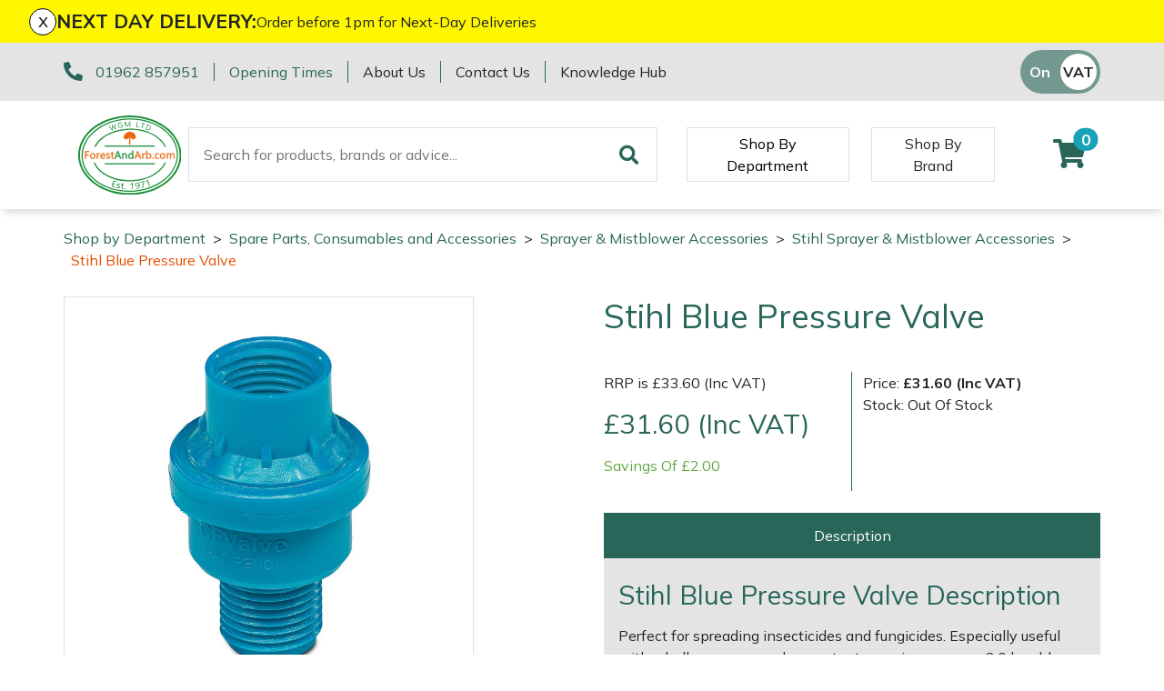

--- FILE ---
content_type: text/css
request_url: https://www.forestandarb.com/c2/resources/v11/ldi.css
body_size: 662
content:
.ldic_Filt .c2form_fieldset{border:0;width:auto;float:left;margin:0}.ldic_Filt .c2form_fldname{width:100%;display:block;padding:7px 0;font-weight:bold;font-size:13px;color:#333;margin-top:10px}.ldic_Filt .form{background-image:-webkit-linear-gradient(#fff,#eee);background-image:-moz-linear-gradient(top,#fff 0%,#eee);background-image:-ms-linear-gradient(#fff,#eee);background-image:-o-linear-gradient(#fff,#eee);-moz-border-radius:3px;-webkit-border-radius:3px;color:#666;-moz-border-radius:3px;-webkit-border-radius:3px;margin:0;padding:5px;border:1px solid #ccc}.ldic_Filt .c2form_code input{float:left;display:block;margin-right:6px}.ldic_Filt .c2form_code{margin:10px 0;font-size:13px;font-weight:100;color:#333;width:120px}.colour_circle{float:left;display:block;height:16px;width:16px;margin:0 4px;border-radius:50%;-webkit-box-shadow:1px 1px 2px 0 rgba(1,1,1,0.3);box-shadow:1px 1px 2px 0 rgba(1,1,1,0.3)}.ldifoc{margin:0 5px;font-size:12px}.ldi_locator{font-size:23px;font-weight:bold}.ldic_Rese{float:left;padding:6px 7px;padding-right:5px;background-image:-webkit-linear-gradient(#fff,#eee);background-image:-moz-linear-gradient(top,#fff 0%,#eee);background-image:-ms-linear-gradient(#fff,#eee);background-image:-o-linear-gradient(#fff,#eee);-moz-border-radius:3px;border:1px solid #ccc;-moz-border-radius:3px;-webkit-border-radius:3px;margin:45px 5px;margin-bottom:0}a.ldic_resbtn{background-color:#ccc;padding-right:25px;color:#444;font-size:14px}a.ldic_resbtn:hover{text-decoration:none;color:#666}.ldic_Filt .c2form_row{float:left;width:auto;margin:0 10px;margin-left:0}.ldi_systemsummary{float:left;width:94%;padding:0;margin:3%;border:1px solid #ccc;color:#666;padding:0%}.ldi_systemsummary h2 a{color:#333;font-size:14px}.ldi_systemsummary h2{margin:0;padding:6px 5px;background:#eee}.ldi_systemsummary p{margin:2%}.ldi_systemsummary:hover{-webkit-box-shadow:1px 1px 2px 0 rgba(1,1,1,0.3);box-shadow:1px 1px 2px 0 rgba(1,1,1,0.3)}.ldi_systemsummary:hover h2{background:#ddd}.ldiccl a,.ldiccl span{color:#333}li.ldiccl{background:none;padding:0;margin:6px 0}span.ldicac{margin-left:3px}.ldi_rel_item{display:inline-block;min-width:200px;width:25%;padding:0;margin:3%;border:1px solid #ccc}.ldi_rel_item h2{margin:0;padding:6px 5px;background:#eee}

--- FILE ---
content_type: image/svg+xml
request_url: https://www.forestandarb.com/res/ForestAndArb_FullColour.svg
body_size: 5932
content:
<svg xmlns="http://www.w3.org/2000/svg" viewBox="0 0 86.79 66.85"><defs><style>.cls-1,.cls-4{fill:#e86711;}.cls-1,.cls-3{stroke:#e9670f;}.cls-1,.cls-2,.cls-3{stroke-miterlimit:10;stroke-width:0.25px;}.cls-2{fill:#189038;stroke:#189038;}.cls-3{fill:#e9670f;}.cls-5{fill:#1b9038;}.cls-6{fill:#188f38;}</style></defs><g id="Layer_2" data-name="Layer 2"><g id="Layer_1-2" data-name="Layer 1"><path class="cls-1" d="M9,30.76H6.55v2.18H8.82v.66H6.55v2.79H5.81v-6.3H9Z"/><path class="cls-1" d="M12.17,36.5a2.07,2.07,0,0,1-1.6-.64A2.33,2.33,0,0,1,10,34.19a2.46,2.46,0,0,1,.62-1.77,2.24,2.24,0,0,1,1.67-.64,2,2,0,0,1,1.57.62,2.46,2.46,0,0,1,.57,1.72,2.41,2.41,0,0,1-.61,1.73A2.15,2.15,0,0,1,12.17,36.5Zm.05-4.11a1.39,1.39,0,0,0-1.1.47,2,2,0,0,0-.4,1.31,1.81,1.81,0,0,0,.41,1.26,1.36,1.36,0,0,0,1.09.46,1.31,1.31,0,0,0,1.07-.45,2,2,0,0,0,.38-1.29,2,2,0,0,0-.38-1.3A1.28,1.28,0,0,0,12.22,32.39Z"/><path class="cls-1" d="M18.09,32.62a.88.88,0,0,0-.55-.15.92.92,0,0,0-.77.44,2,2,0,0,0-.31,1.19v2.29h-.72v-4.5h.72v.93h0a1.51,1.51,0,0,1,.47-.74,1.05,1.05,0,0,1,.71-.27,1.23,1.23,0,0,1,.43.06Z"/><path class="cls-1" d="M22.67,34.32H19.49a1.66,1.66,0,0,0,.4,1.16,1.41,1.41,0,0,0,1.07.41,2.22,2.22,0,0,0,1.39-.5v.68a2.65,2.65,0,0,1-1.57.43,1.89,1.89,0,0,1-1.49-.62,2.47,2.47,0,0,1-.55-1.72,2.44,2.44,0,0,1,.6-1.71,1.91,1.91,0,0,1,1.47-.67,1.7,1.7,0,0,1,1.37.58,2.39,2.39,0,0,1,.49,1.58Zm-.74-.61a1.54,1.54,0,0,0-.3-1,1.05,1.05,0,0,0-.83-.35,1.12,1.12,0,0,0-.86.37,1.59,1.59,0,0,0-.44,1Z"/><path class="cls-1" d="M23.66,36.23v-.78a2.17,2.17,0,0,0,1.3.44c.63,0,.95-.21.95-.63a.59.59,0,0,0-.08-.31.92.92,0,0,0-.22-.22,1.28,1.28,0,0,0-.33-.17,3.7,3.7,0,0,0-.4-.16c-.2-.08-.37-.16-.53-.24a1.56,1.56,0,0,1-.37-.28,1,1,0,0,1-.23-.34,1.25,1.25,0,0,1-.08-.45,1,1,0,0,1,.15-.56,1.15,1.15,0,0,1,.38-.41,1.72,1.72,0,0,1,.55-.25,2.3,2.3,0,0,1,.64-.09,2.52,2.52,0,0,1,1.05.21v.73a2,2,0,0,0-1.14-.33,1.38,1.38,0,0,0-.37,0,.8.8,0,0,0-.28.13.7.7,0,0,0-.18.2.51.51,0,0,0-.06.25.67.67,0,0,0,.06.3.76.76,0,0,0,.19.21,1.39,1.39,0,0,0,.3.17l.4.16c.2.08.38.15.54.23a2.55,2.55,0,0,1,.4.28,1,1,0,0,1,.26.35,1.09,1.09,0,0,1,.09.47,1.11,1.11,0,0,1-.15.58,1.38,1.38,0,0,1-.39.41,2.44,2.44,0,0,1-.57.24,2.93,2.93,0,0,1-.67.08A2.54,2.54,0,0,1,23.66,36.23Z"/><path class="cls-1" d="M30,36.35a1.42,1.42,0,0,1-.67.14c-.79,0-1.18-.44-1.18-1.32V32.51h-.78v-.62h.78v-1.1l.72-.23v1.33H30v.62H28.89V35a1.09,1.09,0,0,0,.15.65.6.6,0,0,0,.51.19.75.75,0,0,0,.47-.15Z"/><path class="cls-2" d="M36.14,36.39h-.82l-.67-1.77H32l-.63,1.77h-.82L33,30.09h.76ZM34.41,34l-1-2.68a2.76,2.76,0,0,1-.09-.43h0a2.51,2.51,0,0,1-.1.43l-1,2.68Z"/><path class="cls-2" d="M40.88,36.39h-.72V33.82c0-1-.35-1.43-1-1.43a1.16,1.16,0,0,0-.9.41,1.52,1.52,0,0,0-.35,1v2.57h-.72v-4.5h.72v.75h0a1.62,1.62,0,0,1,1.47-.86,1.36,1.36,0,0,1,1.13.48,2.14,2.14,0,0,1,.39,1.38Z"/><path class="cls-2" d="M46.26,36.39h-.72v-.76h0A1.66,1.66,0,0,1,44,36.5a1.7,1.7,0,0,1-1.36-.61,2.46,2.46,0,0,1-.51-1.64,2.67,2.67,0,0,1,.57-1.79,1.84,1.84,0,0,1,1.5-.68,1.45,1.45,0,0,1,1.34.73h0V29.73h.72Zm-.72-2v-.67a1.28,1.28,0,0,0-.36-.92,1.21,1.21,0,0,0-.91-.38,1.25,1.25,0,0,0-1,.48,2.16,2.16,0,0,0-.38,1.34,1.92,1.92,0,0,0,.36,1.23,1.21,1.21,0,0,0,1,.45,1.24,1.24,0,0,0,1-.44A1.6,1.6,0,0,0,45.54,34.36Z"/><path class="cls-3" d="M52.88,36.39h-.82l-.67-1.77H48.72l-.63,1.77h-.82l2.42-6.3h.76ZM51.15,34l-1-2.68a4.14,4.14,0,0,1-.1-.43h0a4,4,0,0,1-.1.43L49,34Z"/><path class="cls-3" d="M56.23,32.62a.83.83,0,0,0-.54-.15.91.91,0,0,0-.77.44,2,2,0,0,0-.31,1.19v2.29h-.72v-4.5h.72v.93h0a1.44,1.44,0,0,1,.47-.74,1,1,0,0,1,.7-.27,1.19,1.19,0,0,1,.43.06Z"/><path class="cls-3" d="M57.93,35.74h0v.65H57.2V29.73h.72v2.95h0a1.72,1.72,0,0,1,1.56-.9,1.67,1.67,0,0,1,1.36.61A2.52,2.52,0,0,1,61.34,34a2.85,2.85,0,0,1-.55,1.81,1.85,1.85,0,0,1-1.51.68A1.5,1.5,0,0,1,57.93,35.74Zm0-1.81v.62a1.34,1.34,0,0,0,.36,1,1.2,1.2,0,0,0,.92.39,1.22,1.22,0,0,0,1-.5A2.36,2.36,0,0,0,60.6,34a1.8,1.8,0,0,0-.35-1.18,1.13,1.13,0,0,0-.94-.43,1.27,1.27,0,0,0-1,.44A1.59,1.59,0,0,0,57.92,33.93Z"/><path class="cls-3" d="M62.92,36.49a.47.47,0,0,1-.35-.15.48.48,0,0,1-.14-.35.48.48,0,0,1,.14-.34.48.48,0,0,1,.7,0,.44.44,0,0,1,.14.34.45.45,0,0,1-.14.35A.47.47,0,0,1,62.92,36.49Z"/><path class="cls-3" d="M67.87,36.18a2.36,2.36,0,0,1-1.24.32,2,2,0,0,1-1.55-.63,2.29,2.29,0,0,1-.59-1.62,2.47,2.47,0,0,1,.64-1.79,2.22,2.22,0,0,1,1.7-.68,2.45,2.45,0,0,1,1,.22v.74a1.85,1.85,0,0,0-1.07-.35,1.44,1.44,0,0,0-1.13.5,1.89,1.89,0,0,0-.44,1.29,1.81,1.81,0,0,0,.41,1.25,1.43,1.43,0,0,0,1.12.46,1.83,1.83,0,0,0,1.11-.39Z"/><path class="cls-3" d="M71,36.5a2.07,2.07,0,0,1-1.6-.64,2.33,2.33,0,0,1-.59-1.67,2.42,2.42,0,0,1,.62-1.77,2.24,2.24,0,0,1,1.67-.64,2,2,0,0,1,1.57.62,2.82,2.82,0,0,1,0,3.45A2.15,2.15,0,0,1,71,36.5Zm0-4.11a1.39,1.39,0,0,0-1.1.47,2,2,0,0,0-.4,1.31,1.85,1.85,0,0,0,.4,1.26,1.4,1.4,0,0,0,1.1.46,1.32,1.32,0,0,0,1.07-.45,2,2,0,0,0,.38-1.29,2,2,0,0,0-.38-1.3A1.3,1.3,0,0,0,71.07,32.39Z"/><path class="cls-3" d="M81,36.39h-.72V33.81A2,2,0,0,0,80,32.73a.88.88,0,0,0-.78-.34.94.94,0,0,0-.78.42,1.59,1.59,0,0,0-.33,1v2.57h-.72V33.72c0-.89-.34-1.33-1-1.33a.92.92,0,0,0-.78.4,1.6,1.6,0,0,0-.31,1v2.57h-.72v-4.5h.72v.71h0a1.53,1.53,0,0,1,1.39-.82,1.33,1.33,0,0,1,.81.26,1.31,1.31,0,0,1,.47.68,1.61,1.61,0,0,1,1.49-.94c1,0,1.49.62,1.49,1.84Z"/><path class="cls-4" d="M48.72,17.69a.56.56,0,0,0-.31,0,.19.19,0,0,0,.05-.21c0-.14-.21-.12-.34-.09l.05-.11c0-.07.06-.17,0-.24h-.12l0,0h0a0,0,0,0,0,0-.05.5.5,0,0,0-.22-.28h0l.09-.1c.07-.07.13-.14,0-.23a.43.43,0,0,0-.25-.1h0l.07-.08a.35.35,0,0,0,.06-.14l.06-.11c0-.09.07-.22,0-.29a.43.43,0,0,0-.25,0H47.5v0a.92.92,0,0,0,0-.33s0-.08-.08-.07a.45.45,0,0,0-.26.2,1.23,1.23,0,0,0,0-.19.1.1,0,0,0-.09-.07l-.13,0A.52.52,0,0,0,47,15c0-.05,0-.11-.1-.11a.5.5,0,0,0-.16,0,.48.48,0,0,0,0-.34.07.07,0,0,0-.08,0l-.13.06,0-.1c0-.06-.08-.22-.19-.22a.23.23,0,0,0-.11.08l-.11.15a.61.61,0,0,0-.07.14l-.06-.15a1.87,1.87,0,0,0-.17-.31s-.09-.1-.15-.08a.1.1,0,0,0-.07.07.34.34,0,0,0-.08-.09.32.32,0,0,0-.36,0l-.11.09h0l-.05.05s0-.07,0-.11a.16.16,0,0,0-.14-.18.36.36,0,0,0-.33.13c-.08-.12-.28-.12-.43-.08,0-.14,0-.29-.2-.28a.26.26,0,0,0-.17.07.57.57,0,0,0,0-.14.22.22,0,0,0-.33-.14c-.13.08-.15.27-.17.4a.45.45,0,0,0,0,.11h0a.39.39,0,0,0-.1-.08c-.12,0-.19,0-.24.12,0-.1-.12-.21-.23-.2,0-.16,0-.31-.21-.28s-.18.13-.22.22v0c0-.12-.12-.22-.24-.19s-.16.17-.15.3a.19.19,0,0,0-.26,0,.3.3,0,0,0-.06.29.17.17,0,0,0-.18,0,.23.23,0,0,0,0,.24.39.39,0,0,0-.36,0,.26.26,0,0,0-.08.13c0,.07-.06.14-.1.2s0,.09-.06.15a.59.59,0,0,0-.06-.14l-.1-.14s-.07-.07-.11-.07-.15.14-.18.21a.39.39,0,0,0,0,.09.39.39,0,0,0-.11-.06.09.09,0,0,0-.09.05.47.47,0,0,0,0,.31h-.16s-.11.05-.09.1a1,1,0,0,0,.07.15.31.31,0,0,0-.13,0,.09.09,0,0,0-.08.07,1.1,1.1,0,0,0,0,.18.47.47,0,0,0-.24-.19s-.07,0-.08.07a1.08,1.08,0,0,0,0,.31v0H39a.38.38,0,0,0-.23,0c-.09.07-.06.19,0,.28a4.08,4.08,0,0,1,.11.23l.06.08h0a.46.46,0,0,0-.23.09c-.08.08,0,.15,0,.22l.09.09h0a.44.44,0,0,0-.2.27s0,.06,0,.06h.25l0,.07a.5.5,0,0,0,0,.13c-.05-.06-.11-.09-.17,0s-.06.11-.05.18l-.08-.07s-.07,0-.07.05a.49.49,0,0,0,0,.21.17.17,0,0,0,0,.05.6.6,0,0,0-.32.15s0,0,0,.05l.2.14a.27.27,0,0,0-.08.07.64.64,0,0,0-.24.32s0,0,0,0a.67.67,0,0,0,.28,0,.3.3,0,0,0-.06.14,0,0,0,0,0,0,0h.1a.75.75,0,0,0-.09.29,0,0,0,0,0,0,0,.39.39,0,0,0,.25-.08.17.17,0,0,1,0,.07,1.08,1.08,0,0,0,0,.36c0,.12.15.09.23,0l0,0v.07a0,0,0,0,0,0,0,.41.41,0,0,0,.15-.07.6.6,0,0,0-.06.23,0,0,0,0,0,0,0,2.29,2.29,0,0,0,.23-.1h0a.14.14,0,0,0,.08.09l0,0a.44.44,0,0,0-.17.16,0,0,0,0,0,0,0,.7.7,0,0,0,.45.1h.09a.41.41,0,0,0,0,.11.44.44,0,0,0,.16.34c.06,0,.12,0,.16-.07a1.22,1.22,0,0,0,.15-.17h0v0a0,0,0,0,0,0,.05s.05,0,.1,0a.42.42,0,0,0,.18-.11c0,.14,0,.26.16.24s.29-.24.35-.38L41,20h0a.23.23,0,0,0,.24,0c.08-.08,0-.18,0-.26h0l.29.2.06,0,0,0,.07,0,.32.14.24.1a.66.66,0,0,1,.17.12.81.81,0,0,1,.24.17.76.76,0,0,1,.2.2l0,0h0l0,0,0,0s0,0,0,0v0s0,0,0,0v0c0,.17,0,.33,0,.5v.07a1.63,1.63,0,0,1,0,.54,10.88,10.88,0,0,1-.06,1.14,3,3,0,0,0-.07.52.62.62,0,0,1-.18.41c-.3.28-.76.21-1.12.35h0l0,0s0,0,0,0l0,0h.33l.17,0h.06a.29.29,0,0,1,.13,0l-.1,0a.48.48,0,0,1-.18,0l0,0h0a0,0,0,0,0,0,0h0a0,0,0,0,0,0,0h0l.07,0h.17l.19,0a.5.5,0,0,1,.21,0l.37,0,.19,0h0l.17,0-.05,0h0s0,0,0,0h.15l.06,0,.08,0h0l0,0h0l0,0s.14.05.17.06H44a0,0,0,0,0,0,0l0-.05,0,0h0l.13,0a1.09,1.09,0,0,0,.31,0,2.06,2.06,0,0,1,.35,0h.36a0,0,0,0,0,0,0h0a.68.68,0,0,0-.37-.18,3.11,3.11,0,0,1-.5-.21.66.66,0,0,1-.32-.25l0-.08a1.15,1.15,0,0,1-.06-.17,2.28,2.28,0,0,1,0-.52c0-.33,0-.66-.07-1s0-.59,0-.89a1.49,1.49,0,0,1,.28-.38,2.49,2.49,0,0,1,.51-.45l.13-.1.13-.09H45l.3,0h.16a.43.43,0,0,0,0,.11,0,0,0,0,0,0,0,.69.69,0,0,0,.31-.09.33.33,0,0,0,0,.14,0,0,0,0,0,0,.05.36.36,0,0,0,.27-.15c0,.09,0,.21.13.25s.19-.11.2-.2a.33.33,0,0,0,.12.14s.1,0,.12-.07a0,0,0,0,1,0,0h0a0,0,0,0,1,0,0v0a.22.22,0,0,0,0-.08c0,.07.13.11.2.06a.21.21,0,0,0,.08-.22.36.36,0,0,0,.11-.16h0l.12.05a.13.13,0,0,0,.14-.1l0,0a.13.13,0,0,0,.15.06.2.2,0,0,0,.13-.12l0-.05a.27.27,0,0,0,.08.07.27.27,0,0,0,.35,0c.09-.07,0-.22,0-.32s0-.06,0-.1a.6.6,0,0,0,.37-.06c.18-.1,0-.33-.1-.41L48.25,19a1,1,0,0,0,.23-.26s0-.05,0-.06l-.14,0a.84.84,0,0,0,.26-.27,0,0,0,0,0,0-.06l-.11-.05a.35.35,0,0,0,.12-.07.1.1,0,0,0,0-.18L48.5,18a.43.43,0,0,0,.23-.25S48.74,17.7,48.72,17.69Zm-3.61,2.25h0a1,1,0,0,1,0-.1,1.46,1.46,0,0,0,.05-.2.72.72,0,0,0,.2.09l-.12.07s-.07.07,0,.1L45.1,20Zm-3.34-.07h0l-.08,0h0l-.07,0,0,0-.06,0h0a.06.06,0,0,0,0-.06l0-.06h0a.33.33,0,0,0,.22,0,.16.16,0,0,0,.11-.13c0,.1.07.2.1.3h0c0,.08.05.17.08.26l-.05,0-.07,0Zm1.81-.06a1.67,1.67,0,0,0,0-.18c0-.08,0-.18,0-.26a1.34,1.34,0,0,1,0-.2v-.3a.61.61,0,0,1,0-.14.37.37,0,0,1,0-.11l0-.07a.31.31,0,0,0,0,.08,0,0,0,0,0,.06.06.23.23,0,0,0,.12-.08l0,0a.24.24,0,0,0,.12.16.12.12,0,0,0,.13,0c0,.06-.11.12-.15.18a1.81,1.81,0,0,0-.17.46A2,2,0,0,1,43.58,19.81ZM44,19l.06-.14,0,0a.19.19,0,0,0,.14,0l.11-.08c0,.06,0,.14,0,.16h0a1.33,1.33,0,0,1-.19.14c-.08,0-.17.08-.26.14v0S44,19.06,44,19Zm-1.28.09-.24-.22-.07-.06-.07-.06h0l0-.05c0,.06.08.11.14.1s.12-.13.14-.21,0-.08,0-.12a.22.22,0,0,0,.13-.08c0,.05,0,.09,0,.13s-.06.28.07.27.11-.07.14-.11l0-.07h0a.43.43,0,0,0,0,.11h0c0,.15,0,.3.06.45h0v.16a.13.13,0,0,1,0,.06.33.33,0,0,1,0,.14h0a1.45,1.45,0,0,0-.17-.18A3.07,3.07,0,0,0,42.75,19.1Zm.5-.28a.78.78,0,0,0,0-.22.43.43,0,0,0,.1-.09.16.16,0,0,0,.06.15c0,.1,0,.21-.08.37h0v0A.45.45,0,0,1,43.25,18.82Zm1.88.49,0,.06v0a0,0,0,0,1,0,0,.38.38,0,0,0,0-.1ZM42.2,20,42.14,20a.63.63,0,0,1-.1-.2,3.39,3.39,0,0,0-.18-.39,1.62,1.62,0,0,0-.1-.18v0h0a.3.3,0,0,0,.12-.26l0,0s0,0,.07,0h0S42,19,42,19a.14.14,0,0,0,0,.12s.11,0,.14,0l.05,0,.14.11a1.55,1.55,0,0,1,.44.51.68.68,0,0,1,.1.41,2.66,2.66,0,0,1,0,.49l-.06,0,0,0h0l0-.05,0,0h0l0,0-.29-.2-.11-.06h0l0,0A.46.46,0,0,1,42.2,20Zm2.62-.09a.83.83,0,0,1-.23.19,3,3,0,0,0-.55.44,2.18,2.18,0,0,0-.21.22l0,.05h0a1.62,1.62,0,0,1,0-.22s0-.06,0-.08a2.16,2.16,0,0,1,0-.36,3.18,3.18,0,0,1,.06-.43,1.07,1.07,0,0,1,0-.25v0a.35.35,0,0,1,.16-.2c.13-.09.29-.15.43-.24a1.07,1.07,0,0,0,.19-.18h0a.21.21,0,0,0-.07.15c0,.05.06.06.1.08a.58.58,0,0,0,.19,0h0a.12.12,0,0,0-.05.05s0,.06,0,.09a.21.21,0,0,0,.11,0,.28.28,0,0,1,0,.09.79.79,0,0,1-.08.29A.64.64,0,0,1,44.82,19.94Zm.41.18.13-.05a.25.25,0,0,0,.2.14h0l-.45,0ZM48,17h0l-.08,0,0,0Z"/><path class="cls-5" d="M43.39,66.85C19.47,66.85,0,51.86,0,33.43S19.47,0,43.39,0s43.4,15,43.4,33.43S67.32,66.85,43.39,66.85Zm0-65.35C20.29,1.5,1.5,15.82,1.5,33.43S20.29,65.35,43.39,65.35,85.29,51,85.29,33.43,66.49,1.5,43.39,1.5Z"/><path class="cls-5" d="M42.89,64.32c-10.37,0-20.15-3-27.64-8.4C7.43,50.24,3,42.56,2.86,34.29,2.5,17.25,20.39,3,42.74,2.54s40.83,13,41.19,30S66.4,63.84,44.05,64.31Zm1-60.79H42.76C21,4,3.51,17.79,3.86,34.26c.17,8,4.42,15.36,12,20.85s17.62,8.43,28.2,8.2c21.79-.46,39.25-14.24,38.9-30.72C82.58,16.4,65.17,3.53,43.88,3.53Z"/><path class="cls-6" d="M14.58,26.38a22.46,22.46,0,0,1,6.8-7.59c5.74-4.17,13.45-6.56,21.7-6.73h1c13.39,0,24.77,6,28.76,14.33h1.08C69.82,17.25,57.5,10.76,43.06,11.06,34.6,11.24,26.7,13.7,20.8,18a23,23,0,0,0-7.35,8.4Z"/><path class="cls-6" d="M72.78,39.57a21.73,21.73,0,0,1-7.1,8.21C59.94,52,52.23,54.34,44,54.52s-16-1.89-22-5.82a21.08,21.08,0,0,1-8-9.13H12.9a22,22,0,0,0,8.56,10,39.26,39.26,0,0,0,21.55,6h1c8.46-.18,16.36-2.64,22.26-6.93a22.58,22.58,0,0,0,7.62-9Z"/><rect class="cls-6" x="22.29" y="25.29" width="42.21" height="1"/><rect class="cls-6" x="22.29" y="40.18" width="42.21" height="1"/><path class="cls-5" d="M31.11,6.85l.4,4.59-.57.22L28.91,9a2.2,2.2,0,0,1-.23-.4h0a2.26,2.26,0,0,1,.08.44l.3,3.37-.57.22L25.66,8.94l.54-.21,2.11,2.83a1.9,1.9,0,0,1,.23.39h0a3.3,3.3,0,0,1-.06-.45L28.2,8l.47-.18,2.12,2.85A2.87,2.87,0,0,1,31,11h0a2,2,0,0,1-.08-.43l-.36-3.52Z"/><path class="cls-5" d="M37.43,9.71a3,3,0,0,1-1.4.67,2.07,2.07,0,0,1-1.65-.29,2.2,2.2,0,0,1-.9-1.47A2.26,2.26,0,0,1,35.3,5.85a2.93,2.93,0,0,1,1.25,0l.11.56a2.37,2.37,0,0,0-1.33-.07,1.65,1.65,0,0,0-1.11.74A1.85,1.85,0,0,0,34,8.47a1.86,1.86,0,0,0,.7,1.21A1.62,1.62,0,0,0,36,9.91a1.86,1.86,0,0,0,.85-.39l-.24-1.21-1,.19L35.55,8,37,7.74Z"/><path class="cls-5" d="M44,9.49l-.53,0-.15-3c0-.23,0-.52,0-.86h0a2.13,2.13,0,0,1-.11.43L41.81,9.61h-.26l-1.71-3.3a2.52,2.52,0,0,1-.16-.44h0a8.33,8.33,0,0,1,.07.86l.15,3-.5,0-.23-4.42.69,0,1.54,3a4.73,4.73,0,0,1,.24.52h0c.08-.24.14-.43.19-.55L43.08,5.1l.65,0Z"/><path class="cls-5" d="M51.05,10.17l-2.31-.33.64-4.39.52.08-.57,3.92,1.79.26Z"/><path class="cls-5" d="M56.17,7.33,54.91,7l-1,3.83-.51-.13,1-3.83-1.25-.33.11-.45,3,.78Z"/><path class="cls-5" d="M56.69,11.66l1.7-4.09L59.53,8C61,8.65,61.45,9.62,60.9,11a2.16,2.16,0,0,1-1.24,1.27,2.5,2.5,0,0,1-1.87-.1Zm2-3.46-1.33,3.23.61.25a1.94,1.94,0,0,0,1.46.1,1.72,1.72,0,0,0,1-1,1.58,1.58,0,0,0-1-2.28Z"/><path class="cls-5" d="M31.05,60.68l-3-.91,1.54-5.06,2.87.87-.16.54-2.21-.67-.51,1.68,2,.62-.16.53-2-.62-.54,1.78,2.34.7Z"/><path class="cls-5" d="M32.17,60.8l.12-.64a2.23,2.23,0,0,0,1.12.6c.59.12.91,0,1-.35a.46.46,0,0,0,0-.26.69.69,0,0,0-.17-.22,1.59,1.59,0,0,0-.27-.21l-.34-.2a4.73,4.73,0,0,1-.44-.3,1.45,1.45,0,0,1-.31-.29,1,1,0,0,1-.15-.33,1,1,0,0,1,0-.39.86.86,0,0,1,.23-.43,1.14,1.14,0,0,1,.42-.26,1.92,1.92,0,0,1,.55-.11,3,3,0,0,1,.6.05,3,3,0,0,1,.93.36l-.12.6a2.08,2.08,0,0,0-1-.48l-.34,0a1.15,1.15,0,0,0-.28.06.53.53,0,0,0-.2.13.47.47,0,0,0-.1.2.51.51,0,0,0,0,.25.49.49,0,0,0,.14.21,1.36,1.36,0,0,0,.25.2l.34.2a4.39,4.39,0,0,1,.45.3,1.9,1.9,0,0,1,.33.29,1.24,1.24,0,0,1,.18.34.9.9,0,0,1,0,.4.75.75,0,0,1-.23.45,1.12,1.12,0,0,1-.43.27,1.64,1.64,0,0,1-.56.09,3.36,3.36,0,0,1-.63-.06A2.5,2.5,0,0,1,32.17,60.8Z"/><path class="cls-5" d="M38.11,61.88a1.46,1.46,0,0,1-.64,0,1,1,0,0,1-1-1.23l.28-2.22-.72-.09.06-.51.72.09L37,57l.69-.11L37.52,58l1.06.14-.07.51-1-.14-.27,2.12a.76.76,0,0,0,.08.55.61.61,0,0,0,.45.22.74.74,0,0,0,.45-.07Z"/><path class="cls-5" d="M39.39,62.09a.47.47,0,0,1-.32-.14.39.39,0,0,1-.11-.3.36.36,0,0,1,.16-.28.44.44,0,0,1,.33-.1.5.5,0,0,1,.32.14.4.4,0,0,1,.11.31.38.38,0,0,1-.15.28A.5.5,0,0,1,39.39,62.09Z"/><path class="cls-5" d="M46,62.11l-.67,0-.16-4.56-.22.16a2.17,2.17,0,0,1-.34.19,2.32,2.32,0,0,1-.39.18,2.12,2.12,0,0,1-.4.14l0-.61a3.89,3.89,0,0,0,.47-.17,5.24,5.24,0,0,0,.48-.23,4.79,4.79,0,0,0,.45-.25,2.81,2.81,0,0,0,.36-.27h.26Z"/><path class="cls-5" d="M51.57,58.57a4.7,4.7,0,0,1,0,1.3,2.57,2.57,0,0,1-.35,1,1.93,1.93,0,0,1-.67.69,2.15,2.15,0,0,1-1,.33,2.55,2.55,0,0,1-1,0l-.08-.57a2.3,2.3,0,0,0,1.07.11,1.49,1.49,0,0,0,.69-.24,1.41,1.41,0,0,0,.48-.49,2,2,0,0,0,.24-.73,3.84,3.84,0,0,0,0-1h0a1.38,1.38,0,0,1-1.22.84,2.09,2.09,0,0,1-.71,0,1.47,1.47,0,0,1-.58-.27,1.39,1.39,0,0,1-.43-.47,1.72,1.72,0,0,1-.21-.65,1.89,1.89,0,0,1,.05-.72,1.67,1.67,0,0,1,.88-1,2.14,2.14,0,0,1,.73-.22,1.79,1.79,0,0,1,.81.06,1.59,1.59,0,0,1,.63.39,2.16,2.16,0,0,1,.45.71A3.84,3.84,0,0,1,51.57,58.57Zm-.8-.44a1.43,1.43,0,0,0-.16-.54,1.18,1.18,0,0,0-.29-.4,1.27,1.27,0,0,0-.41-.23,1.1,1.1,0,0,0-.48,0,1.08,1.08,0,0,0-.44.14,1,1,0,0,0-.33.29,1.06,1.06,0,0,0-.19.4,1.37,1.37,0,0,0,.12,1,1,1,0,0,0,.28.34,1.11,1.11,0,0,0,.41.19,1.57,1.57,0,0,0,.49,0,1.21,1.21,0,0,0,.43-.14,1.23,1.23,0,0,0,.33-.26,1.08,1.08,0,0,0,.21-.34A.9.9,0,0,0,50.77,58.13Z"/><path class="cls-5" d="M55.65,55.65c-.06.15-.13.35-.21.58s-.15.49-.23.78-.16.59-.24.92-.14.66-.19,1a8.86,8.86,0,0,0-.12,1,6.49,6.49,0,0,0,0,1L54,61.1a8.17,8.17,0,0,1,0-1c0-.34.07-.68.13-1s.12-.66.19-1,.16-.61.24-.88.15-.51.22-.72l.16-.49L52,56.69l-.13-.54,3.67-.84Z"/><path class="cls-5" d="M60.32,59.27l-.64.23-1.52-4.31c0,.06-.09.14-.16.23l-.26.28-.32.29a3.69,3.69,0,0,1-.34.25l-.21-.58a3.2,3.2,0,0,0,.4-.3q.19-.16.39-.36c.13-.13.24-.25.35-.38l.27-.36.24-.08Z"/></g></g></svg>